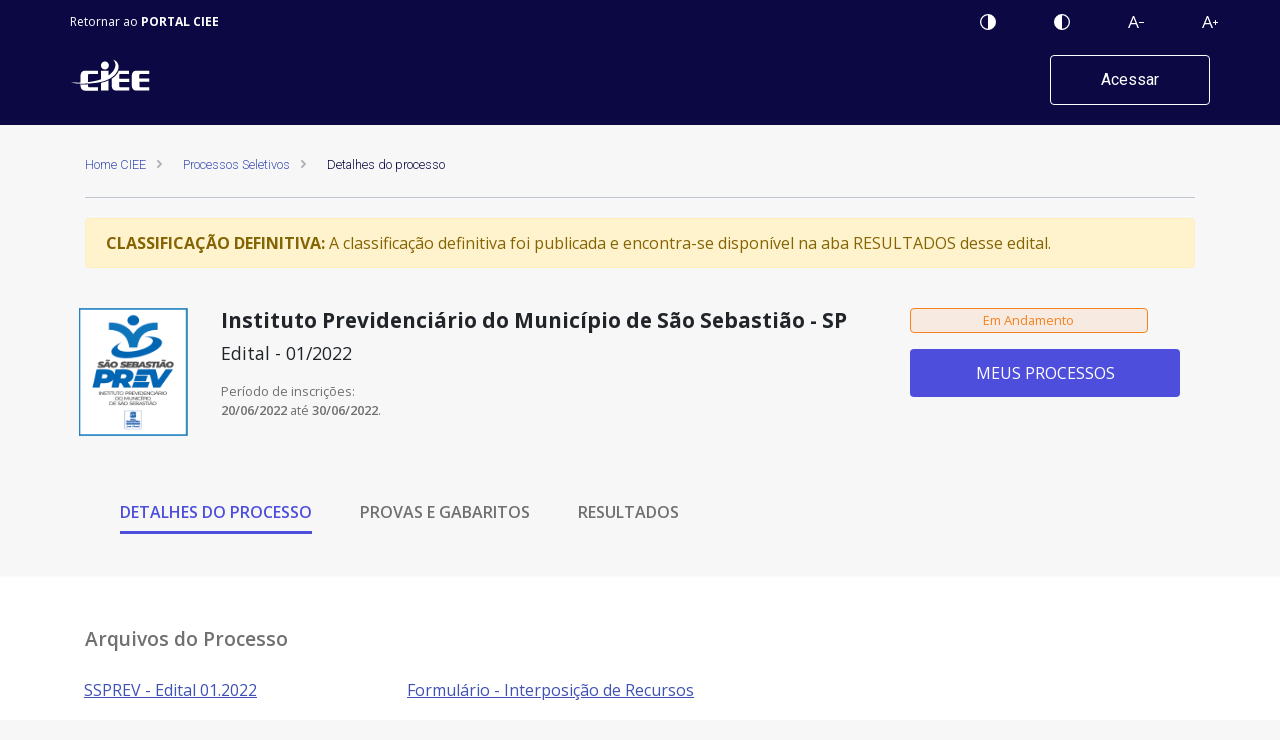

--- FILE ---
content_type: text/html
request_url: https://pp.ciee.org.br/vitrine/5347/detalhe
body_size: 1530
content:
<!DOCTYPE html>
<html lang="pt-br">

<head>
    <meta charset="utf-8" />
    <title>CIEE - Processos Públicos</title>
    <base href="/">
    <meta name="viewport" content="width=device-width, initial-scale=1" />

    <!-- Google Tag Manager -->
    <script>(function(w,d,s,l,i){w[l]=w[l]||[];w[l].push({'gtm.start':
        new Date().getTime(),event:'gtm.js'});var f=d.getElementsByTagName(s)[0],
        j=d.createElement(s),dl=l!='dataLayer'?'&l='+l:'';j.async=true;j.src=
        'https://www.googletagmanager.com/gtm.js?id='+i+dl;f.parentNode.insertBefore(j,f);
        })(window,document,'script','dataLayer','GTM-KRWJNZ26');
    </script>
    <!-- End Google Tag Manager -->
     
    <!-- <link href="./node_modules/@angular/material/prebuilt-themes/deeppurple-amber.css" rel="stylesheet"> -->
    <link rel=icon href=https://kairosdoc.s3.us-east-1.amazonaws.com/imagens/logo/favicon.ico>
    <link rel=icon href=https://d30d61orhvjv3g.cloudfront.net/wp-content/themes/ciee/assets/images/favicons/favicon-16x16.png sizes=16x16>
    <link rel=icon href=https://d30d61orhvjv3g.cloudfront.net/wp-content/themes/ciee/assets/images/favicons/favicon-32x32.png sizes=32x32>
    <link rel=icon href=https://d30d61orhvjv3g.cloudfront.net/wp-content/themes/ciee/assets/images/favicons/favicon-96x96.png sizes=96x96>
    <link rel=apple-touch-icon sizes=180x180 href=https://d30d61orhvjv3g.cloudfront.net/wp-content/themes/ciee/assets/images/favicons/apple-icon-180x180.png>
    <link rel=apple-touch-icon sizes=152x152 href=https://d30d61orhvjv3g.cloudfront.net/wp-content/themes/ciee/assets/images/favicons/apple-icon-152x152.png>
    <link rel=apple-touch-icon sizes=144x144 href=https://d30d61orhvjv3g.cloudfront.net/wp-content/themes/ciee/assets/images/favicons/apple-icon-144x144.png>
    <link rel=apple-touch-icon sizes=120x120 href=https://d30d61orhvjv3g.cloudfront.net/wp-content/themes/ciee/assets/images/favicons/apple-icon-120x120.png>
    <link rel=apple-touch-icon sizes=114x114 href=https://d30d61orhvjv3g.cloudfront.net/wp-content/themes/ciee/assets/images/favicons/apple-icon-114x114.png>
    <link rel=apple-touch-icon sizes=76x76 href=https://d30d61orhvjv3g.cloudfront.net/wp-content/themes/ciee/assets/images/favicons/apple-icon-76x76.png>
    <link rel=apple-touch-icon sizes=72x72 href=https://d30d61orhvjv3g.cloudfront.net/wp-content/themes/ciee/assets/images/favicons/apple-icon-72x72.png>
    <link rel=apple-touch-icon sizes=60x60 href=https://d30d61orhvjv3g.cloudfront.net/wp-content/themes/ciee/assets/images/favicons/apple-icon-60x60.png>
    <link rel=apple-touch-icon sizes=57x57 href=https://d30d61orhvjv3g.cloudfront.net/wp-content/themes/ciee/assets/images/favicons/apple-icon-57x57.png>
    <link rel=apple-touch-icon-precomposed href=https://d30d61orhvjv3g.cloudfront.net/wp-content/themes/ciee/assets/images/favicons/apple-icon-precomposed.png>
    <link rel=apple-touch-icon href=https://d30d61orhvjv3g.cloudfront.net/wp-content/themes/ciee/assets/images/favicons/apple-icon.png>
    <link href="https://fonts.googleapis.com/css?family=Roboto:300,400,500" rel="stylesheet" />
    <link href="https://fonts.googleapis.com/icon?family=Material+Icons" rel="stylesheet" />
    <link href="https://fonts.googleapis.com/css?family=Open+Sans:400,400i,600,600i,700,700i&display=swap&subset=latin-ext" rel="stylesheet" />
    <link href="https://fonts.googleapis.com/css?family=Open+Sans&display=swap" rel="stylesheet" />
    <script>
        var global = window;
    </script>
<link rel="stylesheet" href="styles.4b03c43216bbdec1605f.css"></head>

<body>
    <app-root></app-root>

    <!-- Google Tag Manager (noscript) -->
    <noscript><iframe src="https://www.googletagmanager.com/ns.html?id=GTM-KRWJNZ26"
    height="0" width="0" style="display:none;visibility:hidden"></iframe></noscript>
    <!-- End Google Tag Manager (noscript) -->
    <script src="https://plugin.handtalk.me/web/latest/handtalk.min.js"></script>
    <script>
        var ht = new HT({
            token: '9961fd3fe8344936fb5b9c72faf474e3',
        });
    </script>
    <!--<script>
        window.dataLayer = window.dataLayer || [];

        function gtag() {
            dataLayer.push(arguments);
        }
        gtag('js', new Date());
    </script>-->
<script src="runtime-es2015.92bbf69ea74a75445041.js" type="module"></script><script src="polyfills-es2015.349fd5c929afd2d21b93.js" type="module"></script><script src="runtime-es5.20002b5cb61d86c0000a.js" nomodule></script><script src="polyfills-es5.2cc55f79bfb4a581589d.js" nomodule></script><script src="vendor-es2015.bb4a38bc62bd6cf2e9e5.js" type="module"></script><script src="main-es2015.81595a5f17c473e70e94.js" type="module"></script><script src="vendor-es5.053285ea0bb6938daf58.js" nomodule></script><script src="main-es5.8eb133e276992b55b608.js" nomodule></script></body>

</html>


--- FILE ---
content_type: image/svg+xml
request_url: https://pp.ciee.org.br/assets/images/ic_contraste_preto_branco.svg
body_size: 743
content:
<svg xmlns="http://www.w3.org/2000/svg" xmlns:xlink="http://www.w3.org/1999/xlink" width="24" height="24" viewBox="0 0 24 24"><defs><style>.a{fill:#fff;}.b{clip-path:url(#a);}</style><clipPath id="a"><rect class="a" width="24" height="24" transform="translate(-21705 77)"/></clipPath></defs><g class="b" transform="translate(21705 -77)"><path class="a" d="M768.184-172.492a7.948,7.948,0,0,0-5.657-2.343,7.948,7.948,0,0,0-5.657,2.343,7.948,7.948,0,0,0-2.343,5.657,7.948,7.948,0,0,0,2.343,5.657,7.948,7.948,0,0,0,5.657,2.343,7.948,7.948,0,0,0,5.657-2.343,7.948,7.948,0,0,0,2.343-5.657A7.948,7.948,0,0,0,768.184-172.492ZM762.508-160.1a6.728,6.728,0,0,1-6.7-6.737,6.728,6.728,0,0,1,6.7-6.737Z" transform="translate(-22455.527 255.835)"/></g></svg>

--- FILE ---
content_type: image/svg+xml
request_url: https://pp.ciee.org.br/ic_dropdown%E2%80%932.441e4e8de4ca2d9c629a.svg
body_size: 537
content:
<svg xmlns="http://www.w3.org/2000/svg" width="16" height="16" viewBox="0 0 16 16"><defs><style>.a{fill:#b2b2b2;}.b{fill:none;}</style></defs><g transform="translate(0 16) rotate(-90)"><g transform="translate(12 6) rotate(90)"><g transform="translate(0 0)"><path class="a" d="M1.021,8a1.036,1.036,0,0,1-.7-.273.971.971,0,0,1-.037-1.4L2.567,3.993.283,1.677A.971.971,0,0,1,.315.275,1.044,1.044,0,0,1,1.76.306l2.957,3a.971.971,0,0,1,0,1.368L1.762,7.692A1.036,1.036,0,0,1,1.021,8Z"/></g></g><rect class="b" width="16" height="16"/></g></svg>

--- FILE ---
content_type: image/svg+xml
request_url: https://pp.ciee.org.br/assets/images/ic_contraste_normal.svg
body_size: 755
content:
<svg xmlns="http://www.w3.org/2000/svg" xmlns:xlink="http://www.w3.org/1999/xlink" width="24" height="24" viewBox="0 0 24 24"><defs><style>.a{fill:#fff;}.b{clip-path:url(#a);}</style><clipPath id="a"><rect class="a" width="24" height="24" transform="translate(-21641 77)"/></clipPath></defs><g class="b" transform="translate(21641 -77)"><path class="a" d="M768.184-172.492a7.948,7.948,0,0,0-5.657-2.343,7.948,7.948,0,0,0-5.657,2.343,7.948,7.948,0,0,0-2.343,5.657,7.948,7.948,0,0,0,2.343,5.657,7.948,7.948,0,0,0,5.657,2.343,7.948,7.948,0,0,0,5.657-2.343,7.948,7.948,0,0,0,2.343-5.657A7.948,7.948,0,0,0,768.184-172.492ZM762.508-160.1a6.728,6.728,0,0,1-6.7-6.737,6.728,6.728,0,0,1,6.7-6.737Z" transform="translate(-20866.473 -77.835) rotate(180)"/></g></svg>

--- FILE ---
content_type: image/svg+xml
request_url: https://kairosdoc.s3.us-east-1.amazonaws.com/imagens/logo/logo-processos-seletivos-publicos.svg
body_size: 1507
content:
<?xml version="1.0" encoding="utf-8"?>
<!-- Generator: Adobe Illustrator 26.5.0, SVG Export Plug-In . SVG Version: 6.00 Build 0)  -->
<svg version="1.1" id="Camada_1" xmlns="http://www.w3.org/2000/svg" xmlns:xlink="http://www.w3.org/1999/xlink" x="0px" y="0px"
	 viewBox="0 0 110 112.3" style="enable-background:new 0 0 110 112.3;" xml:space="preserve">
<style type="text/css">
	.st0{fill:#FFFFFF;}
</style>
<g>
	<path class="st0" d="M97.4,54.5H109V50H91.7c-4.6,0-6.7,2.8-6.7,7.5v12.2c0,4.7,2.1,7.5,6.7,7.5H109v-4.5H97.4c-1.5,0-2-0.5-2-1.7
		v-5.7H109v-4.5H95.3v-4.7C95.3,55.1,95.9,54.5,97.4,54.5z"/>
	<path class="st0" d="M53.5,42.9c0,3.1-2.5,5.5-5.5,5.5c-3.1,0-5.5-2.5-5.5-5.5s2.5-5.5,5.5-5.5C51,37.4,53.5,39.9,53.5,42.9z"/>
	<g>
		<path class="st0" d="M14.5,68.7v1.1c0,4.7,2.1,7.5,6.7,7.5h17.3v-4.5H26.9c-1.5,0-2-0.5-2-1.7v-2.4C21.2,68.8,17.7,68.8,14.5,68.7
			z"/>
		<path class="st0" d="M42.6,77.2H53V63.3c-3,1.4-6.5,2.5-10.4,3.4V77.2z"/>
		<path class="st0" d="M81.3,72.8H69.7c-1.5,0-2-0.5-2-1.7v-5.7h13.6v-4.5H67.6v-4.7c0-1.1,0.5-1.7,2-1.7h11.6l0-4.5H67.1
			c-1.5,4-4.8,7.8-9.8,11v8.7c0,4.7,2.1,7.5,6.7,7.5h17.3L81.3,72.8z"/>
	</g>
	<g>
		<path class="st0" d="M66.1,41c-1.2-3.3-3.7-5-7.1-6c1.3,0.9,2.4,2.2,3,3.9c1.8,5.9-1.6,12.5-9.1,17.7v-6.6H42.6v11.8
			c-2.5,0.9-5.2,1.7-8.2,2.3c-3.3,0.7-6.5,1.2-9.6,1.5v-9.4c0-1.1,0.5-1.7,2-1.7h11.6v-4.5H21.2c-4.6,0-6.7,2.8-6.8,7.5v8.8
			c-4.6,0.1-9,0-13.4-0.2c8,2.2,23.3,2.2,36.5,0.3C58.5,63.5,69.7,50.6,66.1,41z"/>
	</g>
</g>
</svg>


--- FILE ---
content_type: image/svg+xml
request_url: https://pp.ciee.org.br/assets/images/ic_aumentar_fonte.svg
body_size: 669
content:
<svg xmlns="http://www.w3.org/2000/svg" xmlns:xlink="http://www.w3.org/1999/xlink" width="24" height="24" viewBox="0 0 24 24"><defs><style>.a,.c{fill:#fff;}.b{clip-path:url(#a);}.c{stroke:rgba(0,0,0,0);stroke-miterlimit:10;}</style><clipPath id="a"><rect class="a" width="24" height="24" transform="translate(-21569 77)"/></clipPath></defs><g class="b" transform="translate(21569 -77)"><path class="c" d="M-11431.494-1131l-1.545-3.8h-4.973l-1.527,3.8H-11441l4.907-12h1.212l4.881,12Zm-4.548-8.758-1.462,3.7h4.015l-1.441-3.7q-.28-.7-.577-1.723A15.426,15.426,0,0,1-11436.042-1139.756ZM-11428-1134v-2h-2v-1h2v-2h1v2h2v1h-2v2Z" transform="translate(-10124 1226)"/></g></svg>

--- FILE ---
content_type: application/javascript
request_url: https://pp.ciee.org.br/47-es2015.e5d85d44dcc8c1559013.js
body_size: 1928
content:
(window.webpackJsonp=window.webpackJsonp||[]).push([[47],{isOP:function(d,p,m){"use strict";m.r(p),m.d(p,"VitrineModuleNgFactory",(function(){return Ld}));var a=m("8Y7J"),o=m("fG2a"),e=m("NcP4"),c=m("pMnS"),n=m("7HNw"),t=m("JtUi"),r=m("TQhR"),i=m("MuUH"),s=m("R4TQ"),l=m("t68o"),u=m("zbXB"),b=m("W1jv"),f=m("edFx"),g=m("Cffh"),h=m("ES0t"),_=m("mub6"),F=m("+f7K"),M=m("SVse"),v=m("QQfA"),R=m("IP0z"),C=m("POq0"),L=m("JjoW"),N=m("Mz6y"),O=m("cUpR"),k=m("Xd0L"),I=m("gavF"),T=m("s7LF"),j=m("IheW"),w=m("s6ns"),y=m("821u"),A=m("fgD+"),E=m("KOzp"),z=m("2uy1"),B=m("z/SZ"),q=m("HgV1"),J=m("zMNK"),U=m("/HVE"),D=m("hOhj"),K=m("HsOI"),S=m("5GAg"),V=m("BzsH"),Z=m("+bWw"),H=m("iInd"),P=m("TDFn"),W=m("BV1i"),X=m("02hT"),G=m("Q+lL"),Q=m("Gi4r"),x=m("Fwaw"),Y=m("oapL"),$=m("ZwOa"),dd=m("W5yJ"),pd=m("r0V8"),md=m("WZwL"),ad=m("/0xL"),od=m("AjGe"),ed=m("5Bek"),cd=m("c9fC"),nd=m("UoT3"),td=m("pKmL"),rd=m("7g+E"),id=m("elxJ"),sd=m("igqZ"),ld=m("pBi1"),ud=m("CABc"),bd=m("MNke"),fd=m("TpiL"),gd=m("AV7R"),hd=m("mJOi"),_d=m("U063"),Fd=m("5sl7"),Md=m("1k5X"),vd=m("pcoE"),Rd=m("sF9m"),Cd=m("2Ifh"),Ld=a["\u0275cmf"](o.a,[],(function(d){return a["\u0275mod"]([a["\u0275mpd"](512,a.ComponentFactoryResolver,a["\u0275CodegenComponentFactoryResolver"],[[8,[e.a,c.a,n.a,t.a,r.a,i.a,s.a,l.a,u.b,u.a,b.a,f.a,g.a,h.a,_.a,F.a]],[3,a.ComponentFactoryResolver],a.NgModuleRef]),a["\u0275mpd"](4608,M.NgLocalization,M.NgLocaleLocalization,[a.LOCALE_ID,[2,M["\u0275angular_packages_common_common_a"]]]),a["\u0275mpd"](4608,v.d,v.d,[v.j,v.f,a.ComponentFactoryResolver,v.i,v.g,a.Injector,a.NgZone,M.DOCUMENT,R.b,[2,M.Location]]),a["\u0275mpd"](5120,v.k,v.l,[v.d]),a["\u0275mpd"](4608,C.c,C.c,[]),a["\u0275mpd"](5120,L.a,L.b,[v.d]),a["\u0275mpd"](5120,N.b,N.c,[v.d]),a["\u0275mpd"](4608,O.e,k.c,[[2,k.g],[2,k.l]]),a["\u0275mpd"](5120,I.c,I.j,[v.d]),a["\u0275mpd"](4608,k.b,k.b,[]),a["\u0275mpd"](4608,T.FormBuilder,T.FormBuilder,[]),a["\u0275mpd"](4608,T["\u0275angular_packages_forms_forms_o"],T["\u0275angular_packages_forms_forms_o"],[]),a["\u0275mpd"](4608,j.m,j.s,[M.DOCUMENT,a.PLATFORM_ID,j.q]),a["\u0275mpd"](4608,j.t,j.t,[j.m,j.r]),a["\u0275mpd"](5120,j.a,(function(d){return[d]}),[j.t]),a["\u0275mpd"](4608,j.p,j.p,[]),a["\u0275mpd"](6144,j.n,null,[j.p]),a["\u0275mpd"](4608,j.l,j.l,[j.n]),a["\u0275mpd"](6144,j.b,null,[j.l]),a["\u0275mpd"](4608,j.g,j.o,[j.b,a.Injector]),a["\u0275mpd"](4608,j.c,j.c,[j.g]),a["\u0275mpd"](5120,w.c,w.d,[v.d]),a["\u0275mpd"](135680,w.e,w.e,[v.d,a.Injector,[2,M.Location],[2,w.b],w.c,[3,w.e],v.f]),a["\u0275mpd"](4608,y.i,y.i,[]),a["\u0275mpd"](5120,y.a,y.b,[v.d]),a["\u0275mpd"](4608,k.a,A.d,[k.f,A.a]),a["\u0275mpd"](4608,E.a,E.a,[]),a["\u0275mpd"](4608,z.a,z.a,[a.NgZone,a.RendererFactory2,a.PLATFORM_ID]),a["\u0275mpd"](4608,B.a,B.a,[a.ComponentFactoryResolver,a.NgZone,a.Injector,z.a,a.ApplicationRef]),a["\u0275mpd"](4608,q.d,q.d,[j.c]),a["\u0275mpd"](4608,q.c,q.c,[]),a["\u0275mpd"](1073742336,M.CommonModule,M.CommonModule,[]),a["\u0275mpd"](1073742336,R.a,R.a,[]),a["\u0275mpd"](1073742336,J.f,J.f,[]),a["\u0275mpd"](1073742336,U.b,U.b,[]),a["\u0275mpd"](1073742336,D.c,D.c,[]),a["\u0275mpd"](1073742336,v.h,v.h,[]),a["\u0275mpd"](1073742336,k.l,k.l,[[2,k.d],[2,O.f]]),a["\u0275mpd"](1073742336,k.v,k.v,[]),a["\u0275mpd"](1073742336,k.t,k.t,[]),a["\u0275mpd"](1073742336,k.q,k.q,[]),a["\u0275mpd"](1073742336,C.d,C.d,[]),a["\u0275mpd"](1073742336,K.e,K.e,[]),a["\u0275mpd"](1073742336,L.d,L.d,[]),a["\u0275mpd"](1073742336,S.a,S.a,[]),a["\u0275mpd"](1073742336,N.e,N.e,[]),a["\u0275mpd"](1073742336,V.b,V.b,[]),a["\u0275mpd"](1073742336,Z.a,Z.a,[]),a["\u0275mpd"](1073742336,H.q,H.q,[[2,H.v],[2,H.m]]),a["\u0275mpd"](1073742336,P.a,P.a,[]),a["\u0275mpd"](1073742336,W.a,W.a,[]),a["\u0275mpd"](1073742336,k.m,k.m,[]),a["\u0275mpd"](1073742336,X.a,X.a,[]),a["\u0275mpd"](1073742336,G.a,G.a,[]),a["\u0275mpd"](1073742336,I.i,I.i,[]),a["\u0275mpd"](1073742336,I.f,I.f,[]),a["\u0275mpd"](1073742336,Q.c,Q.c,[]),a["\u0275mpd"](1073742336,x.c,x.c,[]),a["\u0275mpd"](1073742336,Y.c,Y.c,[]),a["\u0275mpd"](1073742336,$.c,$.c,[]),a["\u0275mpd"](1073742336,T["\u0275angular_packages_forms_forms_d"],T["\u0275angular_packages_forms_forms_d"],[]),a["\u0275mpd"](1073742336,T.ReactiveFormsModule,T.ReactiveFormsModule,[]),a["\u0275mpd"](1073742336,T.FormsModule,T.FormsModule,[]),a["\u0275mpd"](1073742336,j.e,j.e,[]),a["\u0275mpd"](1073742336,j.d,j.d,[]),a["\u0275mpd"](1073742336,dd.c,dd.c,[]),a["\u0275mpd"](1073742336,pd.d,pd.d,[]),a["\u0275mpd"](1073742336,pd.c,pd.c,[]),a["\u0275mpd"](1073742336,md.b,md.b,[]),a["\u0275mpd"](1073742336,ad.b,ad.b,[]),a["\u0275mpd"](1073742336,w.k,w.k,[]),a["\u0275mpd"](1073742336,y.j,y.j,[]),a["\u0275mpd"](1073742336,A.e,A.e,[]),a["\u0275mpd"](1073742336,A.c,A.c,[]),a["\u0275mpd"](1073742336,od.b,od.b,[]),a["\u0275mpd"](1073742336,ed.c,ed.c,[]),a["\u0275mpd"](1073742336,cd.d,cd.d,[]),a["\u0275mpd"](1073742336,nd.CurrencyMaskModule,nd.CurrencyMaskModule,[]),a["\u0275mpd"](1073742336,td.a,td.a,[]),a["\u0275mpd"](1073742336,E.d,E.d,[]),a["\u0275mpd"](1073742336,q.a,q.a,[]),a["\u0275mpd"](1073742336,rd.b,rd.b,[]),a["\u0275mpd"](1073742336,id.d,id.d,[]),a["\u0275mpd"](1073742336,sd.d,sd.d,[]),a["\u0275mpd"](1073742336,ld.d,ld.d,[]),a["\u0275mpd"](1073742336,ld.c,ld.c,[]),a["\u0275mpd"](1073742336,ud.b,ud.b,[]),a["\u0275mpd"](1073742336,bd.b,bd.b,[]),a["\u0275mpd"](1073742336,fd.b,fd.b,[]),a["\u0275mpd"](1073742336,gd.b,gd.b,[]),a["\u0275mpd"](1073742336,o.a,o.a,[]),a["\u0275mpd"](1024,H.k,(function(){return[[{path:"",redirectTo:"home",pathMatch:"full"},{path:"home",component:hd.a},{path:"vitrine",component:_d.a},{path:"vitrine/processos-seletivos/:tipoOrgao",component:_d.a},{path:"vitrine/processos-seletivos/:tipoOrgao/:pcd",component:_d.a},{path:"vitrine/:id/detalhe/inscricao",component:Fd.a},{path:"vitrine/:id/detalhe",component:Md.a},{path:"vitrine/:id/detalhe/inscricao/protocolo",component:vd.a,canActivate:[Rd.a]}]]}),[]),a["\u0275mpd"](256,j.q,"XSRF-TOKEN",[]),a["\u0275mpd"](256,j.r,"X-XSRF-TOKEN",[]),a["\u0275mpd"](256,k.f,"pt-BR",[]),a["\u0275mpd"](256,k.e,A.b,[]),a["\u0275mpd"](256,Cd.CURRENCY_MASK_CONFIG,ud.a,[])])}))}}]);

--- FILE ---
content_type: image/svg+xml
request_url: https://pp.ciee.org.br/assets/images/dashboard/ic_menu.svg
body_size: 900
content:
<svg xmlns="http://www.w3.org/2000/svg" width="24" height="24" viewBox="0 0 24 24">
  <g id="ic_menu" transform="translate(0 -74.439)">
    <g id="Group_551" data-name="Group 551" transform="translate(-24 78.439)">
      <g id="Group_9082" data-name="Group 9082" transform="translate(-669.758 -447.8)">
        <rect id="Rectangle_883" data-name="Rectangle 883" width="24" height="24" transform="translate(693.758 443.8)" fill="none"/>
        <g id="Group_9081" data-name="Group 9081">
          <path id="Path_1092" data-name="Path 1092" d="M715.758,463.8h-20a1,1,0,0,1,0-2h20a1,1,0,0,1,0,2Z" fill="#fff"/>
          <path id="Path_1093" data-name="Path 1093" d="M715.758,456.8h-20a1,1,0,0,1,0-2h20a1,1,0,0,1,0,2Z" fill="#fff"/>
          <path id="Path_1094" data-name="Path 1094" d="M715.758,449.8h-20a1,1,0,0,1,0-2h20a1,1,0,0,1,0,2Z" fill="#fff"/>
        </g>
      </g>
    </g>
  </g>
</svg>


--- FILE ---
content_type: image/svg+xml
request_url: https://pp.ciee.org.br/assets/images/ic_diminuir_fonte.svg
body_size: 649
content:
<svg xmlns="http://www.w3.org/2000/svg" xmlns:xlink="http://www.w3.org/1999/xlink" width="24" height="24" viewBox="0 0 24 24"><defs><style>.a,.c{fill:#fff;}.b{clip-path:url(#a);}.c{stroke:rgba(0,0,0,0);stroke-miterlimit:10;}</style><clipPath id="a"><rect class="a" width="24" height="24" transform="translate(-21601 77)"/></clipPath></defs><g class="b" transform="translate(21601 -77)"><path class="c" d="M-11431.494-1131l-1.545-3.8h-4.973l-1.527,3.8H-11441l4.907-12h1.212l4.881,12Zm-4.548-8.758-1.462,3.7h4.015l-1.441-3.7q-.28-.7-.577-1.723A15.426,15.426,0,0,1-11436.042-1139.756ZM-11430-1136v-1h5v1Z" transform="translate(-10156 1226)"/></g></svg>

--- FILE ---
content_type: application/javascript
request_url: https://pp.ciee.org.br/runtime-es2015.92bbf69ea74a75445041.js
body_size: 1922
content:
!function(e){function r(r){for(var n,a,f=r[0],o=r[1],b=r[2],i=0,l=[];i<f.length;i++)c[a=f[i]]&&l.push(c[a][0]),c[a]=0;for(n in o)Object.prototype.hasOwnProperty.call(o,n)&&(e[n]=o[n]);for(u&&u(r);l.length;)l.shift()();return d.push.apply(d,b||[]),t()}function t(){for(var e,r=0;r<d.length;r++){for(var t=d[r],n=!0,f=1;f<t.length;f++)0!==c[t[f]]&&(n=!1);n&&(d.splice(r--,1),e=a(a.s=t[0]))}return e}var n={},c={14:0},d=[];function a(r){if(n[r])return n[r].exports;var t=n[r]={i:r,l:!1,exports:{}};return e[r].call(t.exports,t,t.exports,a),t.l=!0,t.exports}a.e=function(e){var r=[],t=c[e];if(0!==t)if(t)r.push(t[2]);else{var n=new Promise((function(r,n){t=c[e]=[r,n]}));r.push(t[2]=n);var d,f=document.createElement("script");f.charset="utf-8",f.timeout=120,a.nc&&f.setAttribute("nonce",a.nc),f.src=function(e){return a.p+""+({8:"common"}[e]||e)+"-es2015."+{0:"a74121ff19427e13e191",1:"1dbc0fb218490b19321e",2:"2d0cc53b16272443c157",3:"39213a8daa119265e57f",4:"6521db2a3c127eae99bb",5:"50b6eb623cec191d9d74",6:"2c836f0641f6ba69077f",7:"cb504d844b9c519f2e5e",8:"5d43934746822a313b9f",9:"ee5511e10b4f1f705192",10:"33323d0664d68f646987",11:"1a3cc7fa1f29c5a3776a",12:"72444bc607d534e072e6",13:"16a9ebbd00098d9d6a22",15:"08b5c04fd61869f24193",16:"8eae3ff5425fed5b5cbf",17:"c349557309a9d66b217d",18:"2e83172417e3c071d7d0",19:"6da92632be3728e580ba",24:"4dd207bb0f4eb7f5b2c0",25:"b005ca3893c0593037b5",26:"862f03e5993ce431bced",27:"f6c9b429260d2d1a3ad2",28:"8f0f7dbd6e93b27a39bf",29:"2dc2131a4c57da175d2b",30:"9243d1d4125f875dde5a",31:"5473d74b2d45459fd689",32:"a098244545d0814d8b13",33:"ba91d377c3f5773f44b7",34:"ed3f70602d1dd6599e22",35:"f3242b7ee221ab16d4ae",36:"ef160949fdca68e0035b",37:"df3dea782c061b201b31",38:"bdcee208ca78e781a6e9",39:"6cf472796c7a2dbb992a",40:"c308bea36ecbaed9cb21",41:"6705cf3b50b9e73d2963",42:"018e577612b101463ced",43:"107e6f764d6b39697fc7",44:"5575e6c7d2fa242738b2",45:"fb42029fdf1d544eb7c4",46:"ec792cdc7622f0f18010",47:"e5d85d44dcc8c1559013",48:"7c4b8f33d259b762a553"}[e]+".js"}(e);var o=new Error;d=function(r){f.onerror=f.onload=null,clearTimeout(b);var t=c[e];if(0!==t){if(t){var n=r&&("load"===r.type?"missing":r.type),d=r&&r.target&&r.target.src;o.message="Loading chunk "+e+" failed.\n("+n+": "+d+")",o.name="ChunkLoadError",o.type=n,o.request=d,t[1](o)}c[e]=void 0}};var b=setTimeout((function(){d({type:"timeout",target:f})}),12e4);f.onerror=f.onload=d,document.head.appendChild(f)}return Promise.all(r)},a.m=e,a.c=n,a.d=function(e,r,t){a.o(e,r)||Object.defineProperty(e,r,{enumerable:!0,get:t})},a.r=function(e){"undefined"!=typeof Symbol&&Symbol.toStringTag&&Object.defineProperty(e,Symbol.toStringTag,{value:"Module"}),Object.defineProperty(e,"__esModule",{value:!0})},a.t=function(e,r){if(1&r&&(e=a(e)),8&r)return e;if(4&r&&"object"==typeof e&&e&&e.__esModule)return e;var t=Object.create(null);if(a.r(t),Object.defineProperty(t,"default",{enumerable:!0,value:e}),2&r&&"string"!=typeof e)for(var n in e)a.d(t,n,(function(r){return e[r]}).bind(null,n));return t},a.n=function(e){var r=e&&e.__esModule?function(){return e.default}:function(){return e};return a.d(r,"a",r),r},a.o=function(e,r){return Object.prototype.hasOwnProperty.call(e,r)},a.p="",a.oe=function(e){throw console.error(e),e};var f=window.webpackJsonp=window.webpackJsonp||[],o=f.push.bind(f);f.push=r,f=f.slice();for(var b=0;b<f.length;b++)r(f[b]);var u=o;t()}([]);